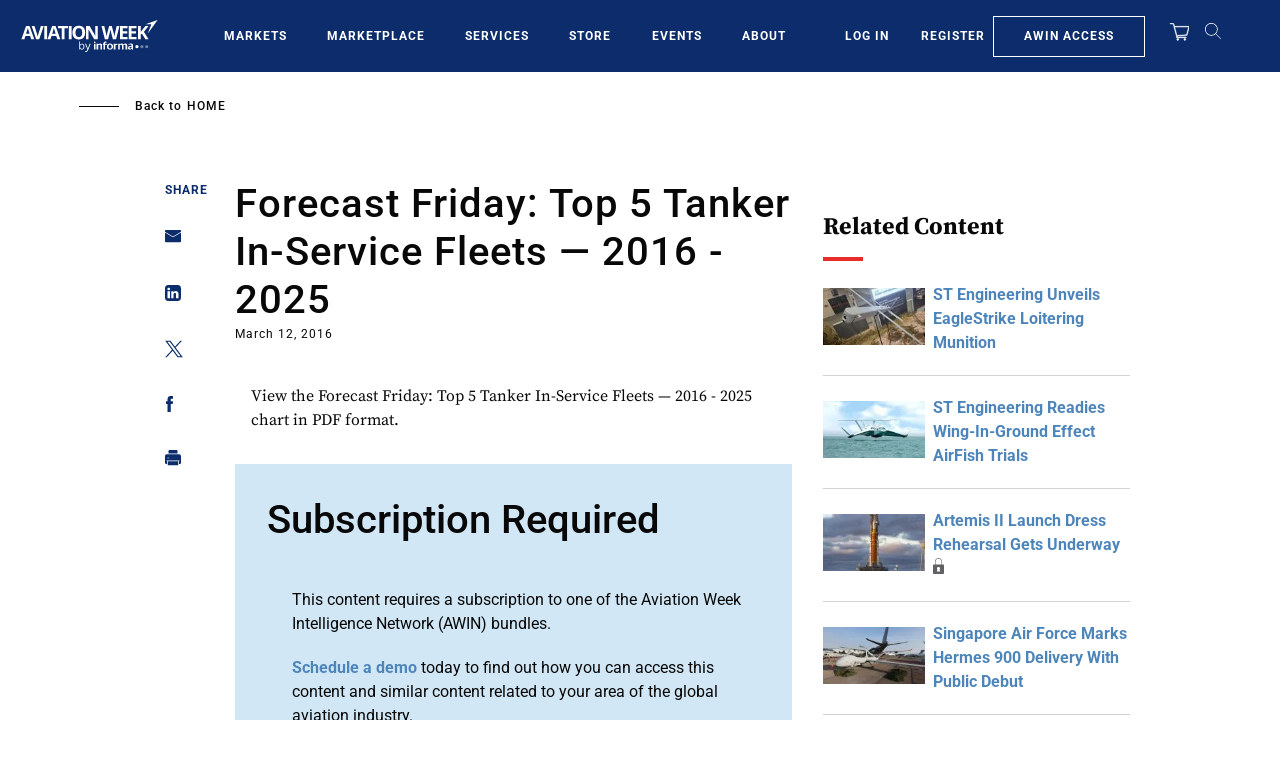

--- FILE ---
content_type: text/javascript; charset=UTF-8
request_url: https://aviationweek.com/awn/api/visitor-info?format=js
body_size: -239
content:
var awnVisitorInfo = {"ipAddress":"3.129.19.0"};